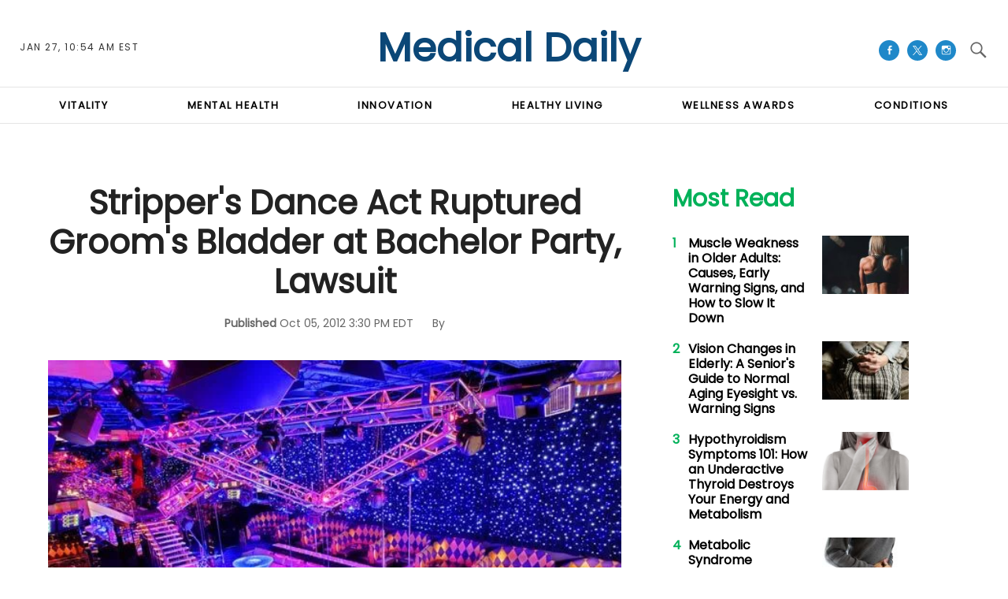

--- FILE ---
content_type: image/svg+xml
request_url: https://g.medicaldaily.com/www/img/social/pocket-white.svg
body_size: 359
content:
<?xml version="1.0" encoding="utf-8"?>
<!-- Generator: Adobe Illustrator 16.0.0, SVG Export Plug-In . SVG Version: 6.00 Build 0)  -->
<!DOCTYPE svg PUBLIC "-//W3C//DTD SVG 1.1//EN" "http://www.w3.org/Graphics/SVG/1.1/DTD/svg11.dtd">
<svg version="1.1" id="Layer_1" xmlns="http://www.w3.org/2000/svg" xmlns:xlink="http://www.w3.org/1999/xlink" x="0px" y="0px"
	 width="80px" height="80px" viewBox="0 0 80 80" enable-background="new 0 0 80 80" xml:space="preserve">
<path fill="#FFFFFF" d="M72.577,0H7.73C3.5,0,0,3.27,0,7.462v24C0,53.23,18,71.307,40.154,71.307C62.154,71.309,80,53.23,80,31.46
	v-24C80,3.232,76.654,0,72.577,0z M62.848,29.77l-19.08,17.96c-1,1.115-2.5,1.578-3.654,1.578c-1.423,0-2.807-0.424-3.923-1.578
	L17.423,29.769c-2-2.077-2.23-5.615,0-7.846c2.077-2,5.615-2.23,7.73,0l15,14.423l15.308-14.423c2-2.23,5.5-2,7.424,0
	c1.961,2.192,1.961,5.73-0.039,7.846L62.848,29.77z"/>
<path fill="none" d="M62.846,29.77L43.77,47.73c-1,1.115-2.5,1.578-3.653,1.578c-1.423,0-2.807-0.424-3.923-1.578l-18.77-17.961
	c-2-2.077-2.23-5.615,0-7.846c2.077-2,5.615-2.23,7.73,0l15,14.423l15.308-14.423c2-2.23,5.5-2,7.424,0
	C64.846,24.115,64.846,27.653,62.846,29.77L62.846,29.77z"/>
</svg>
